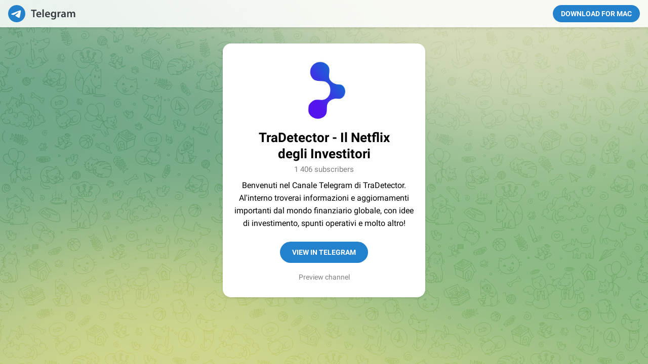

--- FILE ---
content_type: text/html; charset=utf-8
request_url: https://www.t.me/tradetector
body_size: 4089
content:
<!DOCTYPE html>
<html>
  <head>
    <meta charset="utf-8">
    <title>Telegram: View @tradetector</title>
    <meta name="viewport" content="width=device-width, initial-scale=1.0">
    <script>try{if(window.parent!=null&&window!=window.parent){window.parent.postMessage(JSON.stringify({eventType:'web_app_open_tg_link',eventData:{path_full:"\/tradetector"}}),'https://web.telegram.org');}}catch(e){}</script>
    <meta property="og:title" content="TraDetector - Il Netflix degli Investitori">
<meta property="og:image" content="https://cdn4.telesco.pe/file/[base64].jpg">
<meta property="og:site_name" content="Telegram">
<meta property="og:description" content="Benvenuti nel Canale Telegram di TraDetector. Al&#39;interno troverai informazioni e aggiornamenti importanti dal mondo finanziario globale, con idee di investimento, spunti operativi e molto altro&#33;">

<meta property="twitter:title" content="TraDetector - Il Netflix degli Investitori">
<meta property="twitter:image" content="https://cdn4.telesco.pe/file/[base64].jpg">
<meta property="twitter:site" content="@Telegram">

<meta name="twitter:card" content="summary">
<meta name="twitter:site" content="@Telegram">
<meta name="twitter:description" content="Benvenuti nel Canale Telegram di TraDetector. Al&#39;interno troverai informazioni e aggiornamenti importanti dal mondo finanziario globale, con idee di investimento, spunti operativi e molto altro&#33;
">
<meta property="al:ios:app_store_id" content="686449807">
<meta property="al:ios:app_name" content="Telegram Messenger">
<meta property="al:ios:url" content="tg://resolve?domain=tradetector">

<meta property="al:android:url" content="tg://resolve?domain=tradetector">
<meta property="al:android:app_name" content="Telegram">
<meta property="al:android:package" content="org.telegram.messenger">

<meta name="twitter:app:name:iphone" content="Telegram Messenger">
<meta name="twitter:app:id:iphone" content="686449807">
<meta name="twitter:app:url:iphone" content="tg://resolve?domain=tradetector">
<meta name="twitter:app:name:ipad" content="Telegram Messenger">
<meta name="twitter:app:id:ipad" content="686449807">
<meta name="twitter:app:url:ipad" content="tg://resolve?domain=tradetector">
<meta name="twitter:app:name:googleplay" content="Telegram">
<meta name="twitter:app:id:googleplay" content="org.telegram.messenger">
<meta name="twitter:app:url:googleplay" content="https://t.me/tradetector">

<meta name="apple-itunes-app" content="app-id=686449807, app-argument: tg://resolve?domain=tradetector">
    <script>window.matchMedia&&window.matchMedia('(prefers-color-scheme: dark)').matches&&document.documentElement&&document.documentElement.classList&&document.documentElement.classList.add('theme_dark');</script>
    <link rel="icon" type="image/svg+xml" href="//telegram.org/img/website_icon.svg?4">
<link rel="apple-touch-icon" sizes="180x180" href="//telegram.org/img/apple-touch-icon.png">
<link rel="icon" type="image/png" sizes="32x32" href="//telegram.org/img/favicon-32x32.png">
<link rel="icon" type="image/png" sizes="16x16" href="//telegram.org/img/favicon-16x16.png">
<link rel="alternate icon" href="//telegram.org/img/favicon.ico" type="image/x-icon" />
    <link href="//telegram.org/css/font-roboto.css?1" rel="stylesheet" type="text/css">
    <!--link href="/css/myriad.css" rel="stylesheet"-->
    <link href="//telegram.org/css/bootstrap.min.css?3" rel="stylesheet">
    <link href="//telegram.org/css/telegram.css?249" rel="stylesheet" media="screen">
  </head>
  <body class="no_transition">
      <div class="tgme_background_wrap">
    <canvas id="tgme_background" class="tgme_background default" width="50" height="50" data-colors="dbddbb,6ba587,d5d88d,88b884"></canvas>
    <div class="tgme_background_pattern default"></div>
  </div>
    <div class="tgme_page_wrap">
      <div class="tgme_head_wrap">
        <div class="tgme_head">
          <a href="//telegram.org/" class="tgme_head_brand">
            <svg class="tgme_logo" height="34" viewBox="0 0 133 34" width="133" xmlns="http://www.w3.org/2000/svg">
              <g fill="none" fill-rule="evenodd">
                <circle cx="17" cy="17" fill="var(--accent-btn-color)" r="17"/><path d="m7.06510669 16.9258959c5.22739451-2.1065178 8.71314291-3.4952633 10.45724521-4.1662364 4.9797665-1.9157646 6.0145193-2.2485535 6.6889567-2.2595423.1483363-.0024169.480005.0315855.6948461.192827.1814076.1361492.23132.3200675.2552048.4491519.0238847.1290844.0536269.4231419.0299841.65291-.2698553 2.6225356-1.4375148 8.986738-2.0315537 11.9240228-.2513602 1.2428753-.7499132 1.5088847-1.2290685 1.5496672-1.0413153.0886298-1.8284257-.4857912-2.8369905-1.0972863-1.5782048-.9568691-2.5327083-1.3984317-4.0646293-2.3321592-1.7703998-1.0790837-.212559-1.583655.7963867-2.5529189.2640459-.2536609 4.7753906-4.3097041 4.755976-4.431706-.0070494-.0442984-.1409018-.481649-.2457499-.5678447-.104848-.0861957-.2595946-.0567202-.3712641-.033278-.1582881.0332286-2.6794907 1.5745492-7.5636077 4.6239616-.715635.4545193-1.3638349.6759763-1.9445998.6643712-.64024672-.0127938-1.87182452-.334829-2.78737602-.6100966-1.12296117-.3376271-1.53748501-.4966332-1.45976769-1.0700283.04048-.2986597.32581586-.610598.8560076-.935815z" fill="#fff"/><path d="m49.4 24v-12.562h-4.224v-2.266h11.198v2.266h-4.268v12.562zm16.094-4.598h-7.172c.066 1.936 1.562 2.772 3.3 2.772 1.254 0 2.134-.198 2.97-.484l.396 1.848c-.924.396-2.2.682-3.74.682-3.476 0-5.522-2.134-5.522-5.412 0-2.97 1.804-5.764 5.236-5.764 3.476 0 4.62 2.86 4.62 5.214 0 .506-.044.902-.088 1.144zm-7.172-1.892h4.708c.022-.99-.418-2.618-2.222-2.618-1.672 0-2.376 1.518-2.486 2.618zm9.538 6.49v-15.62h2.706v15.62zm14.84-4.598h-7.172c.066 1.936 1.562 2.772 3.3 2.772 1.254 0 2.134-.198 2.97-.484l.396 1.848c-.924.396-2.2.682-3.74.682-3.476 0-5.522-2.134-5.522-5.412 0-2.97 1.804-5.764 5.236-5.764 3.476 0 4.62 2.86 4.62 5.214 0 .506-.044.902-.088 1.144zm-7.172-1.892h4.708c.022-.99-.418-2.618-2.222-2.618-1.672 0-2.376 1.518-2.486 2.618zm19.24-1.144v6.072c0 2.244-.462 3.85-1.584 4.862-1.1.99-2.662 1.298-4.136 1.298-1.364 0-2.816-.308-3.74-.858l.594-2.046c.682.396 1.826.814 3.124.814 1.76 0 3.08-.924 3.08-3.234v-.924h-.044c-.616.946-1.694 1.584-3.124 1.584-2.662 0-4.554-2.2-4.554-5.236 0-3.52 2.288-5.654 4.862-5.654 1.65 0 2.596.792 3.102 1.672h.044l.11-1.43h2.354c-.044.726-.088 1.606-.088 3.08zm-2.706 2.948v-1.738c0-.264-.022-.506-.088-.726-.286-.99-1.056-1.738-2.2-1.738-1.518 0-2.64 1.32-2.64 3.498 0 1.826.924 3.3 2.618 3.3 1.012 0 1.892-.66 2.2-1.65.088-.264.11-.638.11-.946zm5.622 4.686v-7.26c0-1.452-.022-2.508-.088-3.454h2.332l.11 2.024h.066c.528-1.496 1.782-2.266 2.948-2.266.264 0 .418.022.638.066v2.53c-.242-.044-.484-.066-.814-.066-1.276 0-2.178.814-2.42 2.046-.044.242-.066.528-.066.814v5.566zm16.05-6.424v3.85c0 .968.044 1.914.176 2.574h-2.442l-.198-1.188h-.066c-.638.836-1.76 1.43-3.168 1.43-2.156 0-3.366-1.562-3.366-3.19 0-2.684 2.398-4.07 6.358-4.048v-.176c0-.704-.286-1.87-2.178-1.87-1.056 0-2.156.33-2.882.792l-.528-1.76c.792-.484 2.178-.946 3.872-.946 3.432 0 4.422 2.178 4.422 4.532zm-2.64 2.662v-1.474c-1.914-.022-3.74.374-3.74 2.002 0 1.056.682 1.54 1.54 1.54 1.1 0 1.87-.704 2.134-1.474.066-.198.066-.396.066-.594zm5.6 3.762v-7.524c0-1.232-.044-2.266-.088-3.19h2.31l.132 1.584h.066c.506-.836 1.474-1.826 3.3-1.826 1.408 0 2.508.792 2.97 1.98h.044c.374-.594.814-1.034 1.298-1.342.616-.418 1.298-.638 2.2-.638 1.76 0 3.564 1.21 3.564 4.642v6.314h-2.64v-5.918c0-1.782-.616-2.838-1.914-2.838-.924 0-1.606.66-1.892 1.43-.088.242-.132.594-.132.902v6.424h-2.64v-6.204c0-1.496-.594-2.552-1.848-2.552-1.012 0-1.694.792-1.958 1.518-.088.286-.132.594-.132.902v6.336z" fill="var(--tme-logo-color)" fill-rule="nonzero"/>
              </g>
            </svg>
          </a>
          <a class="tgme_head_right_btn" href="//telegram.org/dl?tme=4ed6bca7bd7dd57476_7200581484199479261">
            Download for Mac
          </a>
        </div>
      </div>
      <div class="tgme_body_wrap">
        <div class="tgme_page">
          <div class="tgme_page_photo">
  <a href="tg://resolve?domain=tradetector"><img class="tgme_page_photo_image" src="https://cdn4.telesco.pe/file/[base64].jpg"></a>
</div>
<div class="tgme_page_title" dir="auto">
  <span dir="auto">TraDetector - Il Netflix degli Investitori</span>
</div>
<div class="tgme_page_extra">1 406 subscribers</div>
<div class="tgme_page_description" dir="auto">Benvenuti nel Canale Telegram di TraDetector. Al&#39;interno troverai informazioni e aggiornamenti importanti dal mondo finanziario globale, con idee di investimento, spunti operativi e molto altro&#33;</div>
<div class="tgme_page_action">
  <a class="tgme_action_button_new shine" href="tg://resolve?domain=tradetector">View in Telegram</a>
</div>
<!-- WEBOGRAM_BTN -->
<div class="tgme_page_context_link_wrap"><a class="tgme_page_context_link" href="/s/tradetector">Preview channel</a></div>
<div class="tgme_page_additional">
  If you have <strong>Telegram</strong>, you can view and join <br><strong>TraDetector - Il Netflix degli Investitori</strong> right away.
</div>
        </div>
        
      </div>
    </div>

    <div id="tgme_frame_cont"></div>

    <script src="//telegram.org/js/tgwallpaper.min.js?3"></script>

    <script type="text/javascript">

var protoUrl = "tg:\/\/resolve?domain=tradetector";
if (false) {
  var iframeContEl = document.getElementById('tgme_frame_cont') || document.body;
  var iframeEl = document.createElement('iframe');
  iframeContEl.appendChild(iframeEl);
  var pageHidden = false;
  window.addEventListener('pagehide', function () {
    pageHidden = true;
  }, false);
  window.addEventListener('blur', function () {
    pageHidden = true;
  }, false);
  if (iframeEl !== null) {
    // iframeEl.src = protoUrl;
  }
  !false && setTimeout(function() {
    if (!pageHidden) {
      // window.location = protoUrl;
    }
  }, 2000);
}
else if (protoUrl) {
  setTimeout(function() {
    // window.location = protoUrl;
  }, 100);
}

var tme_bg = document.getElementById('tgme_background');
if (tme_bg) {
  TWallpaper.init(tme_bg);
  TWallpaper.animate(true);
  window.onfocus = function(){ TWallpaper.update(); };
}
document.body.classList.remove('no_transition');

function toggleTheme(dark) {
  document.documentElement.classList.toggle('theme_dark', dark);
  window.Telegram && Telegram.setWidgetOptions({dark: dark});
}
if (window.matchMedia) {
  var darkMedia = window.matchMedia('(prefers-color-scheme: dark)');
  toggleTheme(darkMedia.matches);
  darkMedia.addListener(function(e) {
    toggleTheme(e.matches);
  });
}

    
    </script>
  </body>
</html>
<!-- page generated in 6.1ms -->
